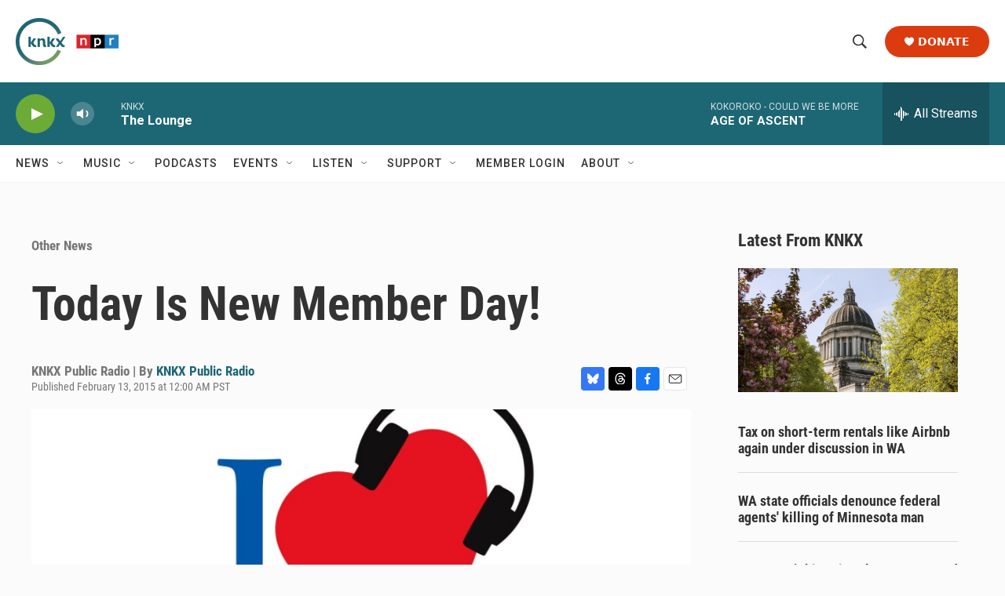

--- FILE ---
content_type: text/html; charset=utf-8
request_url: https://www.google.com/recaptcha/api2/aframe
body_size: 184
content:
<!DOCTYPE HTML><html><head><meta http-equiv="content-type" content="text/html; charset=UTF-8"></head><body><script nonce="V78fqnSFXrHScr5i7YQwyw">/** Anti-fraud and anti-abuse applications only. See google.com/recaptcha */ try{var clients={'sodar':'https://pagead2.googlesyndication.com/pagead/sodar?'};window.addEventListener("message",function(a){try{if(a.source===window.parent){var b=JSON.parse(a.data);var c=clients[b['id']];if(c){var d=document.createElement('img');d.src=c+b['params']+'&rc='+(localStorage.getItem("rc::a")?sessionStorage.getItem("rc::b"):"");window.document.body.appendChild(d);sessionStorage.setItem("rc::e",parseInt(sessionStorage.getItem("rc::e")||0)+1);localStorage.setItem("rc::h",'1769581533244');}}}catch(b){}});window.parent.postMessage("_grecaptcha_ready", "*");}catch(b){}</script></body></html>